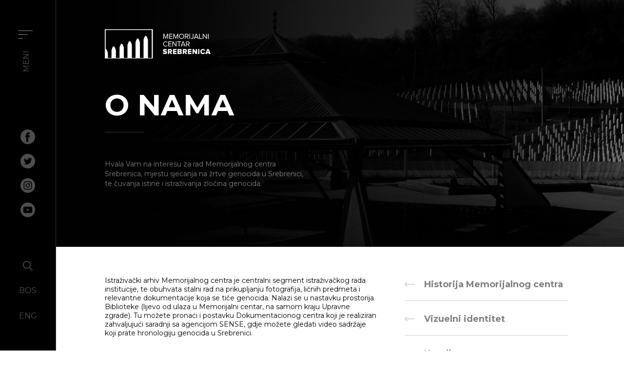

--- FILE ---
content_type: text/html; charset=UTF-8
request_url: https://srebrenicamemorial.org/bs/stranica/o-nama/3?tab=istrazivacki-arhiv
body_size: 22219
content:
<!doctype html>
<html lang="bs">
<head>
    <meta charset="utf-8">
    <meta http-equiv="x-ua-compatible" content="ie=edge">
            <title>O nama | Memorijalni centar Srebrenica</title>
        <link rel="preconnect" href="https://fonts.googleapis.com/" crossorigin>
        <link rel="preload" as="image" href="https://srebrenicamemorial.org/assets/img/white-logo.png">
    <link rel="preload" as="image" href="https://srebrenicamemorial.org/assets/img/about.jpg">
        <meta name="description" content="Hvala Vam na interesu za rad Memorijalnog centra Srebrenica, mjestu sjećanja na žrtve genocida u Srebrenici, te čuvanja istine i istraživanj..."/>
    <meta property="og:title" content="O nama"/>
    <meta property="og:description" content="Hvala Vam na interesu za rad Memorijalnog centra Srebrenica, mjestu sjećanja na žrtve genocida u Srebrenici, te čuvanja istine i istraživanj..."/>
    <meta property="og:type" content="article"/>
    <meta property="og:url" content="https://srebrenicamemorial.org/bs/stranica/o-nama/3"/>
    <meta property="og:image" content="https://srebrenicamemorial.org/assets/photos/page/original/1622014726-o-nama.png?v1675324599"/>
    <meta property="article:author" content="https://www.facebook.com/SrebrenicaMemorialCenter">
    <meta property="article:publisher" content="https://www.facebook.com/SrebrenicaMemorialCenter">
    <meta property="og:site_name" content="srebrenicamemorial.org" />
    <link rel="canonical" href="https://srebrenicamemorial.org/bs/stranica/o-nama/3"/>
    <meta name="csrf-token" content="iCxGBOFSxXtX77n6ahYQhwgzQsp5yG16wnQLIu9P">
    <meta name="viewport" content="width=device-width, initial-scale=1">
    <link rel="apple-touch-icon" sizes="57x57" href="https://srebrenicamemorial.org/assets/media/apple-icon-57x57.png?v=202101201638">
    <link rel="apple-touch-icon" sizes="60x60" href="https://srebrenicamemorial.org/assets/media/apple-icon-60x60.png?v=202101201638">
    <link rel="apple-touch-icon" sizes="72x72" href="https://srebrenicamemorial.org/assets/media/apple-icon-72x72.png?v=202101201638">
    <link rel="apple-touch-icon" sizes="76x76" href="https://srebrenicamemorial.org/assets/media/apple-icon-76x76.png?v=202101201638">
    <link rel="apple-touch-icon" sizes="114x114" href="https://srebrenicamemorial.org/assets/media/apple-icon-114x114.png?v=202101201638">
    <link rel="apple-touch-icon" sizes="120x120" href="https://srebrenicamemorial.org/assets/media/apple-icon-120x120.png?v=202101201638">
    <link rel="apple-touch-icon" sizes="144x144" href="https://srebrenicamemorial.org/assets/media/apple-icon-144x144.png?v=202101201638">
    <link rel="apple-touch-icon" sizes="152x152" href="https://srebrenicamemorial.org/assets/media/apple-icon-152x152.png?v=202101201638">
    <link rel="apple-touch-icon" sizes="180x180" href="https://srebrenicamemorial.org/assets/media/apple-icon-180x180.png?v=202101201638">
    <link rel="icon" type="image/png" sizes="192x192"  href="https://srebrenicamemorial.org/assets/media/android-icon-192x192.png?v=202101201638">
    <link rel="icon" type="image/png" sizes="32x32" href="https://srebrenicamemorial.org/assets/media/favicon-32x32.png?v=202101201638">
    <link rel="icon" type="image/png" sizes="96x96" href="https://srebrenicamemorial.org/assets/media/favicon-96x96.png?v=202101201638">
    <link rel="icon" type="image/png" sizes="16x16" href="https://srebrenicamemorial.org/assets/media/favicon-16x16.png?v=202101201638">
    <link rel="manifest" href="https://srebrenicamemorial.org/assets/media/manifest.json?v=202101201638">
    <meta name="msapplication-TileColor" content="#fff">
    <meta name="msapplication-TileImage" content="https://srebrenicamemorial.org/assets/media/ms-icon-144x144.png?v=202101201638">
    <meta name="theme-color" content="#000">
    <!-- Stylesheets & Fonts -->
    <link rel="preconnect" href="https://fonts.gstatic.com">
    <link href="https://fonts.googleapis.com/css2?family=Montserrat:wght@300;400;500;600;700;800;900&display=swap" rel="stylesheet">
        <link rel="stylesheet" href="https://cdn.jsdelivr.net/gh/fancyapps/fancybox@3.5.7/dist/jquery.fancybox.min.css" />
	<link rel="stylesheet" href="https://srebrenicamemorial.org/assets/css/app.min.css?v=202101201638">
    
    <!-- Global site tag (gtag.js) - Google Analytics -->
    <script async src="https://www.googletagmanager.com/gtag/js?id=G-2JV7T81XGX"></script>
    <script>
        window.dataLayer = window.dataLayer || [];
        function gtag(){dataLayer.push(arguments);}
        gtag('js', new Date());

        gtag('config', 'G-2JV7T81XGX');
    </script>

</head>
<body class="about-us">
    <svg width="0" height="0" class="hidden">
    <symbol xmlns="http://www.w3.org/2000/svg" viewBox="0 0 512 512" id="youtube">
        <path d="M224.113 303.96L307.387 256l-83.274-47.96zm0 0"></path>
        <path d="M256 0C114.637 0 0 114.637 0 256s114.637 256 256 256 256-114.637 256-256S397.363 0 256 0zm159.96 256.262s0 51.918-6.585 76.953c-3.691 13.703-14.496 24.508-28.2 28.195C356.142 368 256 368 256 368s-99.879 0-125.176-6.852c-13.703-3.687-24.508-14.496-28.199-28.199-6.59-24.77-6.59-76.949-6.59-76.949s0-51.914 6.59-76.95c3.688-13.702 14.758-24.773 28.2-28.46C155.858 144 256 144 256 144s100.14 0 125.176 6.852c13.703 3.687 24.508 14.496 28.199 28.199 6.852 25.035 6.586 77.21 6.586 77.21zm0 0"></path>
    </symbol>
    <symbol xmlns="http://www.w3.org/2000/svg" viewBox="0 0 512 512" id="instagram">
        <path d="M305 256c0 27.063-21.938 49-49 49s-49-21.938-49-49 21.938-49 49-49 49 21.938 49 49zm0 0"></path>
        <path d="M370.594 169.305a45.546 45.546 0 00-10.996-16.903 45.514 45.514 0 00-16.903-10.996c-5.18-2.011-12.96-4.406-27.293-5.058-15.504-.707-20.152-.86-59.402-.86-39.254 0-43.902.149-59.402.856-14.332.656-22.118 3.05-27.293 5.062a45.483 45.483 0 00-16.903 10.996 45.572 45.572 0 00-11 16.903c-2.011 5.18-4.406 12.965-5.058 27.297-.707 15.5-.86 20.148-.86 59.402 0 39.25.153 43.898.86 59.402.652 14.332 3.047 22.114 5.058 27.293a45.563 45.563 0 0010.996 16.903 45.514 45.514 0 0016.903 10.996c5.18 2.015 12.965 4.41 27.297 5.062 15.5.707 20.144.856 59.398.856 39.258 0 43.906-.149 59.402-.856 14.332-.652 22.118-3.047 27.297-5.062a48.68 48.68 0 0027.899-27.899c2.011-5.18 4.406-12.96 5.062-27.293.707-15.504.856-20.152.856-59.402 0-39.254-.149-43.902-.856-59.402-.652-14.332-3.047-22.118-5.062-27.297zM256 331.485c-41.691 0-75.488-33.794-75.488-75.485s33.797-75.484 75.488-75.484c41.688 0 75.484 33.793 75.484 75.484S297.688 331.484 256 331.484zm78.469-136.313c-9.742 0-17.64-7.899-17.64-17.64s7.898-17.641 17.64-17.641 17.64 7.898 17.64 17.64c-.004 9.742-7.898 17.64-17.64 17.64zm0 0"></path>
        <path d="M256 0C114.637 0 0 114.637 0 256s114.637 256 256 256 256-114.637 256-256S397.363 0 256 0zm146.113 316.605c-.71 15.649-3.199 26.333-6.832 35.684a75.164 75.164 0 01-42.992 42.992c-9.348 3.633-20.035 6.117-35.68 6.832-15.675.715-20.683.887-60.605.887-39.926 0-44.93-.172-60.61-.887-15.644-.715-26.331-3.199-35.68-6.832a72.018 72.018 0 01-26.038-16.957 72.044 72.044 0 01-16.953-26.035c-3.633-9.348-6.121-20.035-6.832-35.68-.723-15.68-.891-20.687-.891-60.609s.168-44.93.887-60.605c.71-15.649 3.195-26.332 6.828-35.684a72.013 72.013 0 0116.96-26.035 72.003 72.003 0 0126.036-16.957c9.352-3.633 20.035-6.117 35.684-6.832C211.07 109.172 216.078 109 256 109s44.93.172 60.605.89c15.649.712 26.332 3.196 35.684 6.825a72.061 72.061 0 0126.04 16.96 72.027 72.027 0 0116.952 26.036c3.637 9.352 6.121 20.035 6.836 35.684.715 15.675.883 20.683.883 60.605s-.168 44.93-.887 60.605zm0 0"></path>
    </symbol>
    <symbol xmlns="http://www.w3.org/2000/svg" viewBox="0 0 512 512" id="twitter">
        <path d="M256 0C114.637 0 0 114.637 0 256s114.637 256 256 256 256-114.637 256-256S397.363 0 256 0zm116.887 199.602c.113 2.52.168 5.05.168 7.593 0 77.645-59.102 167.18-167.184 167.184h.004-.004c-33.184 0-64.062-9.727-90.066-26.395 4.597.543 9.277.813 14.015.813 27.532 0 52.868-9.39 72.98-25.152-25.722-.477-47.41-17.465-54.894-40.813a58.481 58.481 0 0011.043 1.063 58.8 58.8 0 0015.496-2.07c-26.886-5.384-47.14-29.145-47.14-57.598 0-.266 0-.504.007-.75a58.354 58.354 0 0026.614 7.347c-15.778-10.527-26.149-28.523-26.149-48.91a58.597 58.597 0 017.957-29.535c28.977 35.555 72.282 58.937 121.118 61.394a58.708 58.708 0 01-1.528-13.398c0-32.437 26.317-58.754 58.766-58.754 16.902 0 32.168 7.145 42.89 18.567a117.855 117.855 0 0037.313-14.262c-4.395 13.715-13.707 25.222-25.84 32.5 11.887-1.422 23.215-4.574 33.742-9.254a119.412 119.412 0 01-29.308 30.43zm0 0"></path>
    </symbol>
    <symbol xmlns="http://www.w3.org/2000/svg" viewBox="0 0 30 30" id="facebook"> 
        <path d="M15 0a15 15 0 1015 15A15 15 0 0015 0zm4.14 9.17H17a.83.83 0 00-.86.94v2h3l-.35 3.45H16.1v9.84H12v-9.81h-1.89v-3.45H12V9.92a3.79 3.79 0 014.09-4.09h3v3.34z"></path>
      </symbol>
    <symbol xmlns="http://www.w3.org/2000/svg" viewBox="0 0 511.999 511.999" id="search1">
        <path d="M508.874 478.708L360.142 329.976c28.21-34.827 45.191-79.103 45.191-127.309C405.333 90.917 314.416 0 202.666 0S0 90.917 0 202.667s90.917 202.667 202.667 202.667c48.206 0 92.482-16.982 127.309-45.191l148.732 148.732c4.167 4.165 10.919 4.165 15.086 0l15.081-15.082c4.165-4.166 4.165-10.92-.001-15.085zM202.667 362.667c-88.229 0-160-71.771-160-160s71.771-160 160-160 160 71.771 160 160-71.771 160-160 160z"></path>
    </symbol>
    <symbol xmlns="http://www.w3.org/2000/svg" viewBox="0 0 256 256" id="right-chevron">
        <path d="M79.093 0L48.907 30.187 146.72 128l-97.813 97.813L79.093 256l128-128z"></path>
    </symbol>
    <symbol xmlns="http://www.w3.org/2000/svg" viewBox="0 0 512 512" id="up-arrow">
        <path d="M374.176 110.386l-104-104.504-.019-.018c-7.818-7.832-20.522-7.807-28.314.002l-.019.018-104 104.504c-7.791 7.829-7.762 20.493.068 28.285 7.829 7.792 20.492 7.762 28.284-.067L236 68.442V492c0 11.046 8.954 20 20 20s20-8.954 20-20V68.442l69.824 70.162c7.792 7.829 20.455 7.859 28.284.067 7.831-7.793 7.858-20.457.068-28.285z"></path>
    </symbol>
    <symbol xmlns="http://www.w3.org/2000/svg" viewBox="0 0 20.875 40" id="scroll-2">
        <g>
            <path d="M11.999 35.469l-1.562 2.086-1.562-2.086H12m2.187-1.719h-7.5a.627.627 0 00-.625.625.654.654 0 00.125.375l3.75 5a.629.629 0 00.5.25.6.6 0 00.375-.125.945.945 0 00.125-.125l3.75-5a.625.625 0 00-.125-.875.654.654 0 00-.375-.125zM10.437 0A10.436 10.436 0 000 10.438v7.992a10.436 10.436 0 0010.438 10.438A10.436 10.436 0 0020.875 18.43v-7.992A10.446 10.446 0 0010.437 0zM4.531 4.531a8.344 8.344 0 0114.242 5.9v2.242H2.086V10.43a8.318 8.318 0 012.445-5.899zm11.8 19.8a8.344 8.344 0 01-14.242-5.9v-3.767h16.7v3.766a8.325 8.325 0 01-2.453 5.898z"></path>
            <path d="M10.438 10.348a1.047 1.047 0 01-1.047-1.047V5.695a1.047 1.047 0 012.094 0v3.617a1.045 1.045 0 01-1.047 1.036z"></path>
        </g>
    </symbol>
    <symbol xmlns="http://www.w3.org/2000/svg" viewBox="0 0 512 512" id="right-arrow">
        <path d="M506.134 241.843l-.018-.019-104.504-104c-7.829-7.791-20.492-7.762-28.285.068-7.792 7.829-7.762 20.492.067 28.284L443.558 236H20c-11.046 0-20 8.954-20 20s8.954 20 20 20h423.557l-70.162 69.824c-7.829 7.792-7.859 20.455-.067 28.284 7.793 7.831 20.457 7.858 28.285.068l104.504-104 .018-.019c7.833-7.818 7.808-20.522-.001-28.314z"></path>
    </symbol>
    <symbol xmlns="http://www.w3.org/2000/svg" viewBox="0 0 27.677 20" id="quote">
        <path d="M11.242 0H.708A.708.708 0 000 .708v10.534a.708.708 0 00.708.708h4.584v7.342A.708.708 0 006 20h2.646a.7.7 0 00.671-.484l2.547-7.565h.075V.708A.7.7 0 0011.242 0zm15.727 0H16.435a.708.708 0 00-.708.708v10.534a.708.708 0 00.708.708h4.584v7.342a.708.708 0 00.708.708h2.646a.7.7 0 00.671-.484l2.559-7.553h.075V.721A.71.71 0 0026.969 0z"></path>
    </symbol>
    <symbol xmlns="http://www.w3.org/2000/svg" viewBox="0 0 512 512" id="down-arrow">
        <path d="M374.108 373.328c-7.829-7.792-20.492-7.762-28.284.067L276 443.557V20c0-11.046-8.954-20-20-20s-20 8.954-20 20v423.558l-69.824-70.164c-7.792-7.829-20.455-7.859-28.284-.067-7.83 7.793-7.859 20.456-.068 28.285l104 104.504.019.018c7.792 7.809 20.496 7.834 28.314.001l.019-.018 104-104.504c7.79-7.828 7.763-20.492-.068-28.285z"></path>
    </symbol>
    <symbol xmlns="http://www.w3.org/2000/svg" viewBox="0 0 512 512" id="left-arrow">
        <path d="M492 236H68.442l70.164-69.824c7.829-7.792 7.859-20.455.067-28.284-7.792-7.83-20.456-7.859-28.285-.068l-104.504 104-.018.019c-7.809 7.792-7.834 20.496-.002 28.314l.018.019 104.504 104c7.828 7.79 20.492 7.763 28.285-.068 7.792-7.829 7.762-20.492-.067-28.284L68.442 276H492c11.046 0 20-8.954 20-20s-8.954-20-20-20z"></path>
    </symbol>
    <symbol xmlns="http://www.w3.org/2000/svg" viewBox="0 0 51.754 44.641" id="document">
        <g>
            <path d="M48.146 32.558l-17.32 10a4.171 4.171 0 01-5.692-1.524l-12.5-21.651a4.171 4.171 0 011.525-5.692l17.32-10a4.171 4.171 0 015.693 1.525l12.5 21.65a4.171 4.171 0 01-1.526 5.692zM14.992 15.134a2.5 2.5 0 00-.915 3.415l12.5 21.65a2.5 2.5 0 003.415.915l17.32-10a2.5 2.5 0 00.915-3.415l-12.5-21.65a2.5 2.5 0 00-3.415-.915z"></path>
            <path d="M22.552 41.561l-1.443.833a4.171 4.171 0 01-5.692-1.525L2.084 17.776a4.171 4.171 0 011.525-5.693l17.32-10a4.171 4.171 0 015.692 1.526.833.833 0 01-1.443.833 2.5 2.5 0 00-3.415-.915l-17.32 10a2.5 2.5 0 00-.916 3.415L16.86 40.036a2.5 2.5 0 003.415.915l1.443-.833a.833.833 0 11.834 1.443zm16.874-17.44L27.88 30.788a.833.833 0 11-.834-1.443l11.548-6.667a.833.833 0 11.833 1.443zm3.334 5.773l-11.548 6.667a.833.833 0 11-.834-1.443l11.548-6.667a.833.833 0 11.833 1.443z"></path>
            <path d="M36.093 18.348l-11.548 6.667a.833.833 0 11-.833-1.444l11.547-6.667a.833.833 0 11.834 1.444zm-3.333-5.774L21.211 19.24a.833.833 0 11-.834-1.444l11.548-6.667a.833.833 0 11.833 1.444z"></path>
        </g>
    </symbol>
    <symbol xmlns="http://www.w3.org/2000/svg" viewBox="0 0 512.001 512.001" id="close">
        <path d="M284.286 256.002L506.143 34.144c7.811-7.811 7.811-20.475 0-28.285-7.811-7.81-20.475-7.811-28.285 0L256 227.717 34.143 5.859c-7.811-7.811-20.475-7.811-28.285 0-7.81 7.811-7.811 20.475 0 28.285l221.857 221.857L5.858 477.859c-7.811 7.811-7.811 20.475 0 28.285a19.938 19.938 0 0014.143 5.857 19.94 19.94 0 0014.143-5.857L256 284.287l221.857 221.857c3.905 3.905 9.024 5.857 14.143 5.857s10.237-1.952 14.143-5.857c7.811-7.811 7.811-20.475 0-28.285L284.286 256.002z"></path>
    </symbol> 
    <symbol xmlns="http://www.w3.org/2000/svg" viewBox="0 0 29 29" id="viber">
        <g>
            <path d="M14.5 0A14.5 14.5 0 1029 14.5 14.5 14.5 0 0014.5 0zm9.142 16.046c-.555 4.69-3.971 5.143-4.571 5.341a16.433 16.433 0 01-5.551.419c-1.79 2.135-2.05 2.5-2.622 2.317-.5-.159-.476-.946-.476-.946l.006-1.943h-.006c-4.367-1.274-4.31-5.959-4.259-8.462s.521-4.526 1.852-5.9c2.962-2.815 11.334-2.464 13.815-.108 1.534 1.387 2.384 4.445 1.812 9.282z"></path>
            <path d="M20.855 7.748c-1.869-1.756-9.2-2.3-11.81.136-1.127 1.15-1.512 2.866-1.552 4.95s-.261 6.083 3.444 7.142c0 0-.017 2.968-.017 3.223-.006.4.21.413.4.215.589-.612 2.481-2.974 2.481-2.974a15.023 15.023 0 004.775-.425c.51-.17 3.28-.419 3.75-4.333.002-.185.818-5.912-1.471-7.934zm-1.541 9.527c-.391.719-1.127 1.512-1.886 1.257l-.006-.011a13.818 13.818 0 01-3.721-2.124 13.152 13.152 0 01-3.608-5.443c-.243-.782.516-1.541 1.212-1.948h.006a.644.644 0 01.867.147 10.541 10.541 0 011.2 1.728.806.806 0 01-.136 1l-.436.362a.677.677 0 00-.193.527 4.656 4.656 0 003.07 3.172.634.634 0 00.51-.2l.351-.453a.745.745 0 01.968-.142 9.288 9.288 0 011.665 1.24.674.674 0 01.138.888zm-4.055-7.182a.244.244 0 01.034-.487 3.252 3.252 0 013.195 3.483.235.235 0 11-.47-.011 2.773 2.773 0 00-2.754-2.985zm2.016 2.56a.235.235 0 11-.47.023c-.04-.827-.413-1.229-1.184-1.274a.244.244 0 01.028-.487 1.608 1.608 0 011.627 1.741zm1.982.929c-.023-3.064-2-4.741-4.4-4.758a.244.244 0 010-.487c2.685.017 4.837 1.937 4.865 5.239a.235.235 0 11-.464.006z"></path>
        </g> 
    </symbol>
    <symbol xmlns="http://www.w3.org/2000/svg" viewBox="0 0 512 512" id="linkedin">
        <path d="M256 0C114.637 0 0 114.637 0 256s114.637 256 256 256 256-114.637 256-256S397.363 0 256 0zm-74.39 387h-62.348V199.426h62.347zm-31.173-213.188h-.406c-20.922 0-34.453-14.402-34.453-32.402 0-18.406 13.945-32.41 35.274-32.41 21.328 0 34.453 14.004 34.859 32.41 0 18-13.531 32.403-35.274 32.403zM406.423 387h-62.34V286.652c0-25.218-9.027-42.418-31.586-42.418-17.223 0-27.48 11.602-31.988 22.801-1.649 4.008-2.051 9.61-2.051 15.215V387h-62.344s.817-169.977 0-187.574h62.344v26.558c8.285-12.78 23.11-30.96 56.188-30.96 41.02 0 71.777 26.808 71.777 84.421zm0 0"></path>
    </symbol>
    <symbol xmlns="http://www.w3.org/2000/svg" viewBox="0 0 29 29" id="link">
        <path d="M14.5 0A14.5 14.5 0 1029 14.5 14.5 14.5 0 0014.5 0zm1.91 18.3l-3.64 3.64A4 4 0 017 16.24l3.64-3.65a5.56 5.56 0 00.36 2.58l-2.52 2.51a2 2 0 002.87 2.87L15 16.9a2.06 2.06 0 000-2.9 1 1 0 00-.26-.21c0-.34-.15-.8.26-1.22l.62-.62a3 3 0 01.8.62 4 4 0 01-.01 5.73zm5.53-5.53l-3.39 3.39a5.56 5.56 0 00-.26-2.61l2.23-2.22a2 2 0 00-2.87-2.87c-.05.08-3.23 3.28-3.36 3.39a2.06 2.06 0 000 2.87 1 1 0 00.26.21c0 .34.15.8-.26 1.21l-.62.62a3 3 0 01-.8-.62 4.09 4.09 0 010-5.71l3.39-3.39A4 4 0 1122 12.76z"></path>
    </symbol>
    <symbol xmlns="http://www.w3.org/2000/svg" viewBox="0 0 512 512" id="pin">
        <path d="M256 0C161.896 0 85.333 76.563 85.333 170.667c0 28.25 7.063 56.26 20.49 81.104L246.667 506.5c1.875 3.396 5.448 5.5 9.333 5.5s7.458-2.104 9.333-5.5l140.896-254.813c13.375-24.76 20.438-52.771 20.438-81.021C426.667 76.563 350.104 0 256 0zm0 256c-47.052 0-85.333-38.281-85.333-85.333S208.948 85.334 256 85.334s85.333 38.281 85.333 85.333S303.052 256 256 256z"></path>
    </symbol>
    <symbol xmlns="http://www.w3.org/2000/svg" viewBox="0 0 384 384" id="call">
        <path d="M353.188 252.052c-23.51 0-46.594-3.677-68.469-10.906-10.719-3.656-23.896-.302-30.438 6.417l-43.177 32.594c-50.073-26.729-80.917-57.563-107.281-107.26l31.635-42.052c8.219-8.208 11.167-20.198 7.635-31.448-7.26-21.99-10.948-45.063-10.948-68.583C132.146 13.823 118.323 0 101.333 0h-70.52C13.823 0 0 13.823 0 30.813 0 225.563 158.438 384 353.188 384c16.99 0 30.813-13.823 30.813-30.813v-70.323c-.001-16.989-13.824-30.812-30.813-30.812z"></path>
    </symbol>
    <symbol xmlns="http://www.w3.org/2000/svg" viewBox="0 0 550.795 550.795" id="mail">
        <path d="M501.613 491.782c12.381 0 23.109-4.088 32.229-12.16L377.793 323.567a2878.213 2878.213 0 00-10.801 7.767c-11.678 8.604-21.156 15.318-28.434 20.129-7.277 4.822-16.959 9.737-29.045 14.755-12.094 5.024-23.361 7.528-33.813 7.528h-.612c-10.453 0-21.72-2.503-33.813-7.528-12.093-5.018-21.775-9.933-29.045-14.755-7.277-4.811-16.75-11.524-28.434-20.129a1351.934 1351.934 0 00-10.771-7.809L16.946 479.622c9.119 8.072 19.854 12.16 32.234 12.16h452.433zM31.047 225.299C19.37 217.514 9.015 208.598 0 198.555V435.98l137.541-137.541c-27.516-19.21-62.969-43.562-106.494-73.14zm489.012 0c-41.865 28.336-77.447 52.73-106.75 73.195l137.486 137.492V198.555c-8.815 9.841-19.059 18.751-30.736 26.744z"></path>
        <path d="M501.613 59.013H49.181c-15.784 0-27.919 5.33-36.42 15.979C4.253 85.646.006 98.97.006 114.949c0 12.907 5.636 26.892 16.903 41.959 11.267 15.061 23.256 26.891 35.961 35.496 6.965 4.921 27.969 19.523 63.012 43.801a20367.497 20367.497 0 0149.505 34.395 8855.122 8855.122 0 0131.022 21.701c.985.691 2.534 1.799 4.59 3.269 2.215 1.591 5.018 3.61 8.476 6.107 6.659 4.816 12.191 8.709 16.597 11.683 4.4 2.975 9.731 6.298 15.985 9.988 6.249 3.685 12.143 6.456 17.675 8.299 5.533 1.842 10.655 2.766 15.367 2.766h.612c4.711 0 9.834-.924 15.368-2.766 5.531-1.843 11.42-4.608 17.674-8.299 6.248-3.69 11.572-7.02 15.986-9.988 4.406-2.974 9.938-6.866 16.598-11.683 3.451-2.497 6.254-4.517 8.469-6.102a643.575 643.575 0 014.596-3.274c6.684-4.651 17.1-11.892 31.104-21.616 25.482-17.705 63.01-43.764 112.742-78.281 14.957-10.447 27.453-23.054 37.496-37.803 10.025-14.749 15.051-30.22 15.051-46.408 0-13.525-4.873-25.098-14.598-34.737-9.736-9.627-21.265-14.443-34.584-14.443z"></path>
    </symbol>
    <symbol xmlns="http://www.w3.org/2000/svg" viewBox="0 0 40 37.541" id="handshake">
        <path d="M18.812 37.541a3.581 3.581 0 01-3.478-2.626l-.145-.546-.546.153a3.374 3.374 0 01-.9.12 3.583 3.583 0 01-3.558-3.317l-.032-.538-.538.008h-.056a3.5 3.5 0 01-2.554-1.165 3.457 3.457 0 01-.932-2.634l.048-.538-.538-.064a3.577 3.577 0 01-2-6.1l.434-.41-.434-.41A11.23 11.23 0 0111.218 0a11.345 11.345 0 018.377 3.687l.418.458.418-.458A11.345 11.345 0 0128.804 0a11.228 11.228 0 017.914 19.164l-1.373 1.381.008.249a3.581 3.581 0 01-3.43 3.646l-.546.008-.008.546a3.586 3.586 0 01-3.422 3.422l-.546.008-.008.546a3.6 3.6 0 01-3.381 3.422l-.53.016-.016.53c-.048 1.494-.755 2.185-1.815 3.221-.112.112-.233.225-.353.345a3.468 3.468 0 01-2.482 1.036zm-1.486-2.1a2.028 2.028 0 001.446.594 2.055 2.055 0 001.454-.6L21.35 34.3a2.048 2.048 0 00-1.446-3.5 2.055 2.055 0 00-1.454.6l-1.124 1.124a2.013 2.013 0 00-.6 1.454 2.046 2.046 0 00.6 1.458zm-5.036-2.916a2.028 2.028 0 001.446.594 2.055 2.055 0 001.454-.6l1.128-1.131a2.056 2.056 0 00-1.446-3.51 2.16 2.16 0 00-1.614.747l-.964.98a2.013 2.013 0 00-.6 1.454 2.065 2.065 0 00.596 1.462zm10.538-1.9a2.058 2.058 0 002.458-3.253L19.818 21.9l1.068-1.068 5.47 5.47a2.056 2.056 0 002.906-2.902l-5.47-5.47 1.068-1.068 5.47 5.47a2.055 2.055 0 002.908 0 2.06 2.06 0 000-2.9l-8.265-8.273-.377.241a5.422 5.422 0 01-6.707-.755l-2.217-2.217L18.908 5.2l-.353-.4a9.849 9.849 0 00-7.349-3.285 9.7 9.7 0 00-9.688 9.946 9.874 9.874 0 003.269 7.076l.305.265.353-.2a3.393 3.393 0 011.711-.458 3.683 3.683 0 012.675 1.181 3.454 3.454 0 01.916 2.626l-.04.546.538.056a3.567 3.567 0 013.073 3.277l.024.546.546-.008h.064a3.589 3.589 0 013.366 2.627l.137.554.554-.145a3.479 3.479 0 01.908-.12 3.533 3.533 0 012.482 1l.394.386zM7.576 27.22A2.057 2.057 0 009.6 29.276h.048a2.1 2.1 0 001.574-.747l.98-.98a2.054 2.054 0 00-1.454-3.5 2.069 2.069 0 00-1.454.6L8.17 25.773a2.034 2.034 0 00-.594 1.447zm-.4-7.55a2.069 2.069 0 00-1.454.6L4.588 21.4l-.008.008a2.034 2.034 0 00-.426 2.233 2.048 2.048 0 003.333.667l.016-.016 1.124-1.124a2.06 2.06 0 00-1.446-3.51h-.008zm27.132-1.317c.04.04.08.088.12.129l.394.434.827-.827.008-.008c2.9-3.148 3.654-7.012 2.072-10.61a10.009 10.009 0 00-8.972-6.016 10.106 10.106 0 00-6.859 2.875l-.008.008-4.088 4.088 1.149 1.149a3.9 3.9 0 005.51 0l.538-.538z" opacity=".2"></path>
    </symbol>
    <symbol xmlns="http://www.w3.org/2000/svg" viewBox="0 0 40 40" id="calendar">
        <g opacity=".2">
            <circle cx=".813" cy=".813" r=".813" transform="translate(29.758 15.445)"></circle>
            <path d="M5.688 40A5.7 5.7 0 010 34.313V8.945a5.693 5.693 0 015.688-5.687h2.843V.813a.813.813 0 011.625 0V3.25H19.1V.813a.816.816 0 011.633 0V3.25h9.023V.813a.812.812 0 111.625 0V3.25h2.93A5.693 5.693 0 0140 8.938V18.2a.813.813 0 01-1.625 0V8.945a4.064 4.064 0 00-4.062-4.062h-2.93V7.32a.812.812 0 11-1.625 0V4.875h-9.024v2.438a.813.813 0 11-1.625 0V4.875h-8.945v2.438a.813.813 0 11-1.625 0V4.875H5.688a4.064 4.064 0 00-4.063 4.063V34.3a4.064 4.064 0 004.062 4.063h12.438a.813.813 0 010 1.625H5.688z"></path>
            <path d="M30.976 40a9.023 9.023 0 119.023-9.023A9.032 9.032 0 0130.976 40zm0-16.422a7.4 7.4 0 107.4 7.4 7.409 7.409 0 00-7.4-7.4z"></path>
            <path d="M30.977 31.789a.817.817 0 01-.812-.812v-3.336a.813.813 0 011.625 0v2.523h1.547a.813.813 0 010 1.625z"></path>
            <circle cx=".813" cy=".813" r=".813" transform="translate(22.68 15.445)"></circle>
            <circle cx=".813" cy=".813" r=".813" transform="translate(15.609 22.523)"></circle>
            <circle cx=".813" cy=".813" r=".813" transform="translate(8.539 15.445)"></circle>
            <circle cx=".813" cy=".813" r=".813" transform="translate(8.539 22.523)"></circle>
            <circle cx=".813" cy=".813" r=".813" transform="translate(8.539 29.594)"></circle>
            <circle cx=".813" cy=".813" r=".813" transform="translate(15.609 29.594)"></circle>
            <circle cx=".813" cy=".813" r=".813" transform="translate(15.609 15.445)"></circle>
        </g>
    </symbol>
    <symbol xmlns="http://www.w3.org/2000/svg" viewBox="0 0 512 512" id="not-found">
        <g fill-rule="evenodd">
          <path d="M248.953 61.273c-5.367-1.238-10.723 2.102-11.965 7.47-1.242 5.366 2.106 10.726 7.473 11.968 24.812 5.734 47.492 18.332 65.582 36.422 53.184 53.183 53.184 139.726 0 192.91-53.184 53.187-139.727 53.187-192.91 0-53.188-53.184-53.188-139.727 0-192.91 15.27-15.27 33.34-26.406 53.71-33.11 5.231-1.718 8.079-7.355 6.36-12.59-1.723-5.234-7.363-8.081-12.594-6.359-23.367 7.684-44.086 20.453-61.582 37.953-60.965 60.965-60.965 160.16 0 221.125 30.48 30.48 70.52 45.723 110.563 45.723 40.039-.004 80.078-15.242 110.562-45.723 60.961-60.965 60.961-160.16 0-221.125-20.738-20.734-46.738-35.175-75.199-41.754zm0 0"></path>
          <path d="M498.414 432.707L393.883 328.176c53.601-84.055 41.863-194.485-29.266-265.617C324.277 22.219 270.641 0 213.59 0 156.535 0 102.898 22.219 62.559 62.559 22.215 102.899 0 156.535 0 213.589c0 57.052 22.215 110.688 62.559 151.028 40.34 40.34 93.972 62.555 151.023 62.555 40.945 0 80.387-11.485 114.594-33.29l104.531 104.532c8.746 8.75 20.414 13.566 32.856 13.566 12.437 0 24.105-4.816 32.855-13.566 18.11-18.117 18.11-47.59-.004-65.707zm-14.105 51.602c-4.98 4.976-11.637 7.718-18.746 7.718-7.114 0-13.77-2.742-18.75-7.718L336.507 374.004a9.946 9.946 0 00-7.055-2.922c-1.976 0-3.96.582-5.683 1.777-32.41 22.48-70.516 34.364-110.188 34.364-51.723 0-100.348-20.141-136.918-56.711-75.5-75.5-75.5-198.348 0-273.848 36.574-36.574 85.2-56.715 136.926-56.715 51.722 0 100.347 20.14 136.922 56.715 66.281 66.285 75.683 170.207 22.347 247.106a9.97 9.97 0 001.145 12.738l110.305 110.305c10.336 10.335 10.336 27.156 0 37.496zm0 0"></path>
          <path d="M273.805 153.371c-3.895-3.894-10.207-3.894-14.106 0l-46.11 46.11-46.112-46.11c-3.895-3.894-10.211-3.894-14.106 0-3.894 3.895-3.894 10.211 0 14.106l46.11 46.113-46.11 46.11c-3.894 3.894-3.894 10.21 0 14.105a9.931 9.931 0 007.05 2.922 9.94 9.94 0 007.056-2.922l46.109-46.11 46.11 46.11a9.947 9.947 0 007.054 2.922 9.94 9.94 0 007.055-2.922c3.894-3.895 3.894-10.211 0-14.106l-46.114-46.11 46.114-46.112c3.894-3.895 3.894-10.211 0-14.106zm-66.828-76.043c5.492 0 9.972-4.48 9.972-9.976 0-5.493-4.48-9.973-9.972-9.973-5.497 0-9.977 4.48-9.977 9.973 0 5.496 4.48 9.976 9.977 9.976zm0 0"></path>
        </g>
      </symbol>
</svg>
    <!-- start: nav content -->
    <!-- desktop -->
    <nav class="navbar navbar-expand-lg navbar-dark fixed-left d-none d-lg-flex">
        <div class="drop-meni">
            <div class="hamburger hamburger--spin-r">
                <div class="hamburger-box">
                    <div class="hamburger-inner"></div>
                </div>
                <span class="closed">Meni</span>
                <span class="open d-none">Izađi</span>
            </div>
        </div>
        <div class="social-icons"> 
            <a target="_blank" rel="noopener noreferrer" href="https://www.facebook.com/SrebrenicaMemorialCenter">
    <svg class="icon">
        <use xlink:href="#facebook"></use>
    </svg>
</a>
<a target="_blank" rel="noopener noreferrer" href="https://twitter.com/SrebrenicaMC">
    <svg class="icon">
        <use xlink:href="#twitter"></use>
    </svg>
</a>
<a target="_blank" rel="noopener noreferrer" href="https://www.instagram.com/srebrenicamc/">
    <svg class="icon">
        <use xlink:href="#instagram"></use>
    </svg>
</a>
<a target="_blank" rel="noopener noreferrer" href="https://www.youtube.com/channel/UCN1D8DeSaj1YCuV49QFDRfw">
    <svg class="icon">
        <use xlink:href="#youtube"></use>
    </svg>
</a>
<!--<a target="_blank" rel="noopener noreferrer" href="https://www.linkedin.com/company/srebrenicamc/">
    <svg class="icon">
        <use xlink:href="#linkedin"></use>
    </svg>
</a>-->
        </div>
        <div id="myNav" class="overlay">
            <a class="overlay-logo" href="https://srebrenicamemorial.org/bs">
                <img class="img-fluid" width="162" height="200" src="https://srebrenicamemorial.org/assets/img/white-y-logo-bs.svg" alt="logo">
            </a>
            <div class="nav nav-wrap left flex-column nav-pills" id="v-pills-tab" role="tablist" aria-orientation="vertical">
                                <a class="nav-link"  data-toggle="pill" data-href="/bs/stranica/o-nama/3?tab=historija-memorijalnog-centra" href="#main-menu-o-nama" role="tab" aria-controls="main-menu-o-nama" aria-selected="false" >
                    O nama 
                     
                        <svg class="icon">
                            <use xlink:href="#right-chevron"></use>
                        </svg>
                                    </a>
                                <a class="nav-link"  data-toggle="pill" data-href="/bs/aktuelnosti" href="#main-menu-aktuelnosti" role="tab" aria-controls="main-menu-aktuelnosti" aria-selected="false" >
                    Aktuelnosti 
                     
                        <svg class="icon">
                            <use xlink:href="#right-chevron"></use>
                        </svg>
                                    </a>
                                <a class="nav-link"  data-toggle="pill" data-href="/bs/izlozbe" href="#main-menu-izlozbe" role="tab" aria-controls="main-menu-izlozbe" aria-selected="false" >
                    Izložbe 
                     
                        <svg class="icon">
                            <use xlink:href="#right-chevron"></use>
                        </svg>
                                    </a>
                                <a class="nav-link"  data-toggle="pill" data-href="/bs/istrazivanja" href="#main-menu-istrazivanja" role="tab" aria-controls="main-menu-istrazivanja" aria-selected="false" >
                    Istraživanja 
                     
                        <svg class="icon">
                            <use xlink:href="#right-chevron"></use>
                        </svg>
                                    </a>
                                <a class="nav-link"  data-toggle="pill" data-href="/bs/genocid" href="#main-menu-genocid" role="tab" aria-controls="main-menu-genocid" aria-selected="false" >
                    Genocid 
                     
                        <svg class="icon">
                            <use xlink:href="#right-chevron"></use>
                        </svg>
                                    </a>
                                <a class="nav-link"  href="https://zivotiizapoljasmrti.srebrenicamemorial.org/"  >
                    Životi iza polja smrti 
                                    </a>
                                <a class="nav-link"  href="https://mezarjegenocida.srebrenicamemorial.org/"  >
                    Mezarje Genocida 
                                    </a>
                                <a class="nav-link"  href="/bs/stranica/o-nama/3?tab=biblioteka"  >
                    Biblioteka 
                                    </a>
                                <a class="nav-link"  href="/bs/nestali"  >
                    Nestali 
                                    </a>
                                <a class="nav-link"  data-toggle="pill" data-href="/bs/stranica/posjete/6?tab=najava-posjete" href="#main-menu-posjete" role="tab" aria-controls="main-menu-posjete" aria-selected="false" >
                    Posjete 
                     
                        <svg class="icon">
                            <use xlink:href="#right-chevron"></use>
                        </svg>
                                    </a>
                                <a class="nav-link"  href="/bs/kontakt"  >
                    Kontakt 
                                    </a>
                                <a class="nav-link"  href="/bs/pomozi-nas-rad"  >
                    Pomozi naš rad 
                                    </a>
                            </div>
            <div class="tab-content nav-wrap right" id="v-pills-tabContent">
                                                        <div class="tab-pane" id="main-menu-o-nama" role="tabpanel" aria-labelledby="main-menu-o-nama">
                        <ul>
                                                            <li>
                                    <a class="nav-link" href="/bs/stranica/o-nama/3?tab=historija-memorijalnog-centra">Historija Memorijalnog centra</a>
                                </li>
                                                            <li>
                                    <a class="nav-link" href="/bs/stranica/o-nama/3?tab=vizuelni-identitet">Vizuelni identitet</a>
                                </li>
                                                            <li>
                                    <a class="nav-link" href="/bs/kazali-su-o-nama">Kazali su o nama</a>
                                </li>
                                                            <li>
                                    <a class="nav-link" href="/bs/stranica/o-nama/3?tab=istrazivacki-arhiv">Istraživački arhiv</a>
                                </li>
                                                            <li>
                                    <a class="nav-link" href="/bs/stranica/o-nama/3?tab=biblioteka">Biblioteka</a>
                                </li>
                                                            <li>
                                    <a class="nav-link" href="/bs/stranica/o-nama/3?tab=pokrovitelji">Pokrovitelji</a>
                                </li>
                                                            <li>
                                    <a class="nav-link" href="/bs/preuzimanja/interni-akti-memorijalnog-centra">Interni akti Memorijalnog centra</a>
                                </li>
                                                            <li>
                                    <a class="nav-link" href="/bs/preuzimanja/javne-nabavke-i-oglasi">Javne nabavke i oglasi</a>
                                </li>
                                                    </ul>
                    </div>
                                                                            <div class="tab-pane" id="main-menu-aktuelnosti" role="tabpanel" aria-labelledby="main-menu-aktuelnosti">
                        <ul>
                                                            <li>
                                    <a class="nav-link" href="/bs/aktuelnosti?category_id=3">Saradnje i partnerstva</a>
                                </li>
                                                            <li>
                                    <a class="nav-link" href="/bs/aktuelnosti?category_id=4">Posjete</a>
                                </li>
                                                            <li>
                                    <a class="nav-link" href="/bs/aktuelnosti?category_id=10">Obilježavanja</a>
                                </li>
                                                            <li>
                                    <a class="nav-link" href="/bs/aktuelnosti?category_id=11">Saopćenja</a>
                                </li>
                                                            <li>
                                    <a class="nav-link" href="/bs/aktuelnosti?category_id=12">Mišljenja</a>
                                </li>
                                                    </ul>
                    </div>
                                                                            <div class="tab-pane" id="main-menu-izlozbe" role="tabpanel" aria-labelledby="main-menu-izlozbe">
                        <ul>
                                                            <li>
                                    <a class="nav-link" href="/bs/izlozbe/spomen-soba-licne-price/1">Spomen soba – Lične priče</a>
                                </li>
                                                            <li>
                                    <a class="nav-link" href="/bs/izlozbe/neuspjeh-medunarodne-zajednice/2">Neuspjeh međunarodne zajednice</a>
                                </li>
                                                            <li>
                                    <a class="nav-link" href="/bs/izlozbe/memento/3">Memento</a>
                                </li>
                                                            <li>
                                    <a class="nav-link" href="/bs/izlozbe/tarik-samarah-11071995/4">Tarik Samarah: 11/07/1995</a>
                                </li>
                                                            <li>
                                    <a class="nav-link" href="/bs/izlozbe/fondacija-vii-izlozba-fotografija/5">Fondacija VII: Izložba fotografija</a>
                                </li>
                                                            <li>
                                    <a class="nav-link" href="/bs/izlozbe/virtuelna-izlozba-citanje-za-srebrenicu/6">Virtuelna izložba „Čitanje za Srebrenicu“</a>
                                </li>
                                                            <li>
                                    <a class="nav-link" href="/bs/izlozbe/privremene-postavke-i-izlozbe/7">Privremene postavke i izložbe</a>
                                </li>
                                                    </ul>
                    </div>
                                                                            <div class="tab-pane" id="main-menu-istrazivanja" role="tabpanel" aria-labelledby="main-menu-istrazivanja">
                        <ul>
                                                            <li>
                                    <a class="nav-link" href="/bs/istrazivanja/transkripti-genocida/1">Transkripti genocida</a>
                                </li>
                                                            <li>
                                    <a class="nav-link" href="/bs/istrazivanja/arhiv-fotografija/2">Arhiv fotografija</a>
                                </li>
                                                            <li>
                                    <a class="nav-link" href="/bs/istrazivanja/arhiv-licnih-predmeta/3">Arhiv ličnih predmeta</a>
                                </li>
                                                            <li>
                                    <a class="nav-link" href="/bs/istrazivanja/izvjestaj-o-negiranju-genocida-2020-godine/4">Izvještaj o negiranju genocida 2020. godine</a>
                                </li>
                                                            <li>
                                    <a class="nav-link" href="/bs/istrazivanja/genocid-kroz-krivicne-presude/5">Genocid kroz krivične presude</a>
                                </li>
                                                            <li>
                                    <a class="nav-link" href="/bs/istrazivanja/oralna-historija-zivoti-iza-polja-smrti/7">Oralna historija: Životi iza polja smrti</a>
                                </li>
                                                            <li>
                                    <a class="nav-link" href="/bs/istrazivanja/publikacije/6">Publikacije</a>
                                </li>
                                                    </ul>
                    </div>
                                                                            <div class="tab-pane" id="main-menu-genocid" role="tabpanel" aria-labelledby="main-menu-genocid">
                        <ul>
                                                            <li>
                                    <a class="nav-link" href="/bs/stranica/genocid-i-zlocini-protiv-covjecnosti/22">Genocid i zločini protiv čovječnosti</a>
                                </li>
                                                            <li>
                                    <a class="nav-link" href="/bs/stranica/rat-u-bosni-i-hercegovini/23">Rat u Bosni i Hercegovini</a>
                                </li>
                                                            <li>
                                    <a class="nav-link" href="/bs/stranica/pocetak-rata-u-srebrenici/24">Početak rata u Srebrenici</a>
                                </li>
                                                            <li>
                                    <a class="nav-link" href="/bs/stranica/sigurna-zona-srebrenica/25">Sigurna zona Srebrenica</a>
                                </li>
                                                            <li>
                                    <a class="nav-link" href="/bs/licne-price">Lične priče</a>
                                </li>
                                                            <li>
                                    <a class="nav-link" href="/bs/stranica/genocid-u-srebrenici/26">Genocid u Srebrenici</a>
                                </li>
                                                            <li>
                                    <a class="nav-link" href="/bs/stranica/masovne-grobnice/27">Masovne grobnice</a>
                                </li>
                                                            <li>
                                    <a class="nav-link" href="/bs/stranica/presude/28">Presude</a>
                                </li>
                                                            <li>
                                    <a class="nav-link" href="/bs/stranica/negiranje-genocida-u-srebrenici/29">Negiranje genocida u Srebrenici</a>
                                </li>
                                                            <li>
                                    <a class="nav-link" href="/bs/stranica/prevencija-genocida/30">Prevencija genocida</a>
                                </li>
                                                    </ul>
                    </div>
                                                                                                                                                                                                                            <div class="tab-pane" id="main-menu-posjete" role="tabpanel" aria-labelledby="main-menu-posjete">
                        <ul>
                                                            <li>
                                    <a class="nav-link" href="/bs/stranica/posjete/6?tab=najava-posjete">Najava posjete</a>
                                </li>
                                                            <li>
                                    <a class="nav-link" href="/bs/stranica/posjete/6?tab=kalendar">Kalendar</a>
                                </li>
                                                            <li>
                                    <a class="nav-link" href="/bs/stranica/posjete/6?tab=upute-za-putovanja">Upute za putovanja</a>
                                </li>
                                                            <li>
                                    <a class="nav-link" href="/bs/stranica/posjete/6?tab=osobe-sa-invaliditetom">Osobe sa invaliditetom</a>
                                </li>
                                                            <li>
                                    <a class="nav-link" href="/bs/stranica/posjete/6?tab=smjestaj-prevoz-i-hrana-u-srebrenici">Smještaj, prevoz i hrana u Srebrenici</a>
                                </li>
                                                    </ul>
                    </div>
                                                                                                                        </div>
        </div>
        <div class="lang-search">
            <div class="search search-open">
                <svg class="icon">
                    <use xlink:href="#search1"></use>
                </svg>
            </div>
            <div class="lang">
                <a href="https://srebrenicamemorial.org/bs">BOS</a>
                <a href="https://srebrenicamemorial.org/en">ENG</a>
            </div>
        </div>
        <a href="#" class="scroll-top d-none">
            <svg class="icon">
                <use xlink:href="#up-arrow"></use>
            </svg>
        </a>
        <div id="search" class="overlay overlay2">
    <a class="logo-search" href="https://srebrenicamemorial.org/bs">
        <img class="img-fluid" width="162" height="200" src="https://srebrenicamemorial.org/assets/img/white-y-logo-bs.svg" alt="search">
    </a>
    <form method="GET" action="https://srebrenicamemorial.org/bs/pretraga" accept-charset="UTF-8" class="form-inline">
    <input class="form-control" aria-label="Traži" name="keywords" value=""  type="text" placeholder="Unesite pojam za pretragu">
        <button type="submit" class="archive">
            Traži
            <svg class="icon">
                <use xlink:href="#right-arrow"></use>
            </svg>
        </button>
        <a href="#" class="close1">
            <svg class="icon">
                <use xlink:href="#close"></use>
            </svg> 
        </a>
    </form>
</div>
    </nav>
    <!-- desktop -->
    <!-- end: nav content -->

    <main class="main">
        <section class="about-us-main">
        <div class="hero-overlay"></div>
        <img class="img-fluid about" src="/assets/img/about.jpg" alt="O nama">
        <div class="wrap-container-right">
            <div class="container">
                <a class="black-logo" href="/bs">
                    <img class="img-fluid" width="217" height="60" src="https://srebrenicamemorial.org/assets/img/white-x-logo-bs.svg" alt="Memorijalni centar Srebrenica">
                </a>
                <h1 class="title-about">O nama</h1>
                <p class="intro-about">
                    Hvala Vam na interesu za rad Memorijalnog centra Srebrenica, mjestu sjećanja na žrtve genocida u Srebrenici, te čuvanja istine i istraživanja zločina genocida.
                </p>
            </div>
        </div>
    </section>
    <section class="about-us-content">
        <div class="wrap-container-right">
                        <div class="container">
                <div class="about-content">
                                    <div class="tab-content content eft" id="v-pills-tabContent">
                                                <div class="tab-pane fade "  id="tab-historija-memorijalnog-centra" role="tabpanel" aria-labelledby="historija-memorijalnog-centra">
                            <p>Odlukom Visokog predstavnika za Bosnu i Hercegovinu 2000. godine osnovan je Memorijalni centar Srebrenica-Potočari Spomen obilježje i mezarje za žrtve genocida iz 1995. godine. Memorijalni centar je mjesto sjećanja na žrtve genocida u Srebrenici iz 1995. godine i posvećen je očuvanju historije i suočavanju sa silama neznanja i mržnje koje uzrokuju genocid.</p>
<p>Mandat i ciljevi Memorijalnog centra su izgradnja i održavanje Memorijalnog centra, prijem i isplata sredstava za Memorijalni centar, saradnja sa sličnim centrima, fondacijama i udruženjima širom svijeta; i obavljanje ostalih aktivnosti od značaja za Memorijalni centar.</p>
<p>Na putu ispunjenja naše misije i mandata, stalno sarađujemo sa partnerskim organizacijama u zemlji, regiji i svijetu. Posebnu pažnju pridajemo stalnoj istraživačkoj djelatnosti, a posebno u segmentima prikupljanja ličnih predmeta žrtava genocida, oralne historije i ličnih svjedočenja, analizama relevantnih presuda i krivičnog gonjenja odgovornosti za genocid i zločine protiv čovječnosti. Također, Memorijalni centar radi na borbi protiv negiranja genocida, izdaje publikacije, video-sadržaje i kontinuirano razvija grafike, prikaze i preglede kojim putem web-stranice, društvenih mreža i partnerskih medija informiše javnost i podiže svijest o genocidu.</p>
<p>Sarađujemo sa umjetnicima i umjetnicama, te razvijamo nove izložbe u Memorijalnom centru, ali i izvan njega. Otvaramo se prema zajednici i na različite načine koristimo umjetnost u prenošenju poruke i informacija. Učestvujemo u organizaciji Dana sjećanja na žrtve genocida – 11. jula, te podržavamo sve aktivnosti vezano za ovaj datum. Pomažemo i ohrabrujemo novinare i istraživače da posjećuju Srebrenicu, koriste naš Dokumentacioni centar, Arhiv, Biblioteku i sve dostupne podatke za realizaciju novih priča i naučnih radova koji će doprinijeti prevenciji genocida u svijetu.</p>
<p>Negiranje genocida i islamofobija ostaju ozbiljne prepreke miru i pomirenju u Bosni i Hercegovini. U Memorijalnom centru razumijemo opasnost koju historijski revizionizam predstavlja za procese izgradnje mira i tranzicijske pravde. Kroz pristup zasnovan na činjenicama koji promovira toleranciju, međuetnički dijalog i pomirenje posvećeni smo suočavanju sa pogubnim silama koje nastoje negirati bosansko historijsko iskustvo.</p>
<p><img class="img-fluid" src="/assets/photos/editor/Nedim_Jahic_Srebrencia_MC_00.jpg" alt="" /></p>
                        </div>
                                                <div class="tab-pane fade "  id="tab-vizuelni-identitet" role="tabpanel" aria-labelledby="vizuelni-identitet">
                            <p>Memorijalni centar Srebrenica-Potočari Spomen obilježje i mezarje za žrtve genocida iz 1995. godine se u komunikaciji sa javnosti se skraćeno komunicira kao Memorijalni centar Srebrenica / Srebrenica Memorial Center, s ciljem osiguranja veće prepoznatljivosti lokacije, ali i nastojanja da se utvrdi jedinstven 'skraćeni' naziv u javnom diskursu, s obzirom da je u praksi bilo prisutno imenovanje centra na različite načine.</p>
<p>U službenoj komunikaciji i memorandumima, na gornjoj desnoj strani stoji grb države Bosne i Hercegovine, kao osnivača institucije, a pored u tri reda puni naziv Memorijalnog centra. Na gornjoj lijevoj strani stoji vizuelno rješenje koje je usvojeno od Upravnog odbora Memorijalnog centra i koristi se ravnopravno u upotrebi, za potrebe javnog komuniciranja ove ustanove.<br />Novo vizuelno rješenje Memorijalnog centra Srebrenica je pro bono kreirao Kreativni tim agencije Fabrika (<a href="https://fabrika.com/">www.fabrika.com</a>), vodeća regionalna kompanija za oglašavanje i razvoj dizajn i marketinških rješenja. Tim Fabrike je rješenje našeg novog logotipa realizirao pro bono, a za rješenje logotipa Memorijalnog centra Srebrenica dobili su i nekoliko priznanja.</p>
<p>Vizuelno rješenje se sastoji iz oznake u kojoj je naslikano 6 bijelih nišana (koji rastu po visini), a lijevo od oznake je naznačen naziv institucije, na način da je 'Srebrenica' realizirano u bold formatu, a 'Memorial Center'/'Memorijalni centar' u običnom formatu fonta.</p>
<p><img class="img-fluid" src="/assets/photos/editor/Nedim_Jahic_Srebrenica_MC_00.jpg" alt="" /></p>
                        </div>
                                                <div class="tab-pane fade "  id="tab-biblioteka" role="tabpanel" aria-labelledby="biblioteka">
                            <p><span style="text-decoration: underline;"><strong><a href="https://plus.cobiss.net/cobiss/bh/bs/colib/mcs?search=colib%3Fquery%3Dmcs%26max%3D10%26sort%3Ddef" target="_blank" rel="noopener" title="Biblioteka Memorijalni centar Srebrenica">Biblioteka Memorijalni centar Srebrenica</a></strong></span></p>
<p></p>
<p><br />O nama</p>
<p>Biblioteka Memorijalnog centra Srebrenica - Potočari zvanično je otvorena 9. jula 2014. godine kao prostor namijenjen za učenje i istraživanje, prilagođen za sve generacije. Zahvaljujući našoj akciji Knjige za Srebrenicu i brojnim donatorima koji su nam darovali knjige, danas je ova biblioteka prepoznatljivo mjesto susreta. Najmlađi stanovnici Srebrenice u biblioteci mogu pronaći školsku lektiru, istraživačima je dostupna relevantna literatura na temu genocida i međunarodnog krivičnog prava.</p>
<p>Naše profesionalno i ljubazno osoblje rado će svojim iskustvom i savjetima pomoći da pronađete potrebnu bibliotečku građu. U prostoru čitaonice korisnicima su dostupni i desktop računari za lakše i kvalitetnije pretraživanje bibliotečke građe, kao i dostupnih online izvora.</p>
<p>Bibliotečki fond čine Zbirka Srebrenica, Dječija zbirka i Opća zbirka.</p>
<p>Zbirka Srebrenica okuplja bibliotečku građu tematski vezanu za područje Srebrenice i to: genocid, međunarodno krivično pravo, psihologiju, pedagogiju, sociologiju, ratnu književnost te historiju Bosne i Hercegovine.</p>
<p>Dječija zbirka namijenjena je djeci predškolskog i školskog uzrasta. U ovoj zbirci korisnici mogu pronaći naslove za školsku lektiru, ali i drugu književnost namijenjenu djeci. Biblioteka Memorijalnog centra Srebrenica - Potočari posjeduje i Opću zbirku koja pokriva sve naučne oblasti, ali uključuje i svjetsku književnost.</p>
<p>Biblioteka je članica sistema COBISS.BH od 2022. godine.</p>
<p>Usluge biblioteke su besplatne za učlanjene korisnike.</p>
<p>Čitaonica je opremljena sa 15 korisničkih mjesta.</p>
<p>Usluge:</p>
<p>- Upis u biblioteku</p>
<p>- Online katalog bibliotečke građe</p>
<p>- Pozajmica bibliotečke građe za čitaonicu i van biblioteke</p>
<p>Rad sa čitaocima:</p>
<p>Ponedjeljak – petak: 09:00-15:00</p>
<p></p>
<p>Pozajmljena građa može se zadržati najduže 14 dana.</p>
<p></p>
<p>Kontakt:</p>
<p>Telefon: + 387 56 991935</p>
<p>E-mail: biblioteka@srebrenicamemorial.org</p>
                        </div>
                                                <div class="tab-pane fade  show active "  id="tab-istrazivacki-arhiv" role="tabpanel" aria-labelledby="istrazivacki-arhiv">
                            <p>Istraživački arhiv Memorijalnog centra je centralni segment istraživačkog rada institucije, te obuhvata stalni rad na prikupljanju fotografija, ličnih predmeta i relevantne dokumentacije koja se tiče genocida. Nalazi se u nastavku prostorija Biblioteke (lijevo od ulaza u Memorijalni centar, na samom kraju Upravne zgrade). Tu možete pronaći i postavku Dokumentacionog centra koji je realiziran zahvaljujući saradnji sa agencijom SENSE, gdje možete gledati video sadržaje koji prate hronologiju genocida u Srebrenici.</p>
<p>U saradnji sa našim kustosima i arhivatorima, možete steći uvid u način dokumentovanja prikupljenih materijala, iskoristiti naše resurse za istraživačke radove i novinarske priče o Srebrenici. Danas Arhiv posjeduje na hiljade fotografija, ličnih predmeta i relevantnih dokumenata.</p>
<p>Iz rada Arhiva proizašli su brojni projekti, a prikupljeni predmeti su bili inspiracija i za brojne umjetničke postavke i izložbe. Članovi našeg tima kontinuirano rade i na terenskom istraživačkom radu, posebno prateći rutu Marša smrti te komunicirajući sa udruženjima žrtava i članovima/cama porodica žrtava genocida.</p>
                        </div>
                                                <div class="tab-pane fade "  id="tab-pokrovitelji" role="tabpanel" aria-labelledby="pokrovitelji">
                            <p>U posljednjih godinu dana snažnu podršku smo dobili od Evropske unije, koja je donirala 340.000 eura za obnovu prizemlja upravne zgrade Memorijalnog centra. Radovi se privode kraju, a dijelovi prostorija su već u upotrebi.</p>
<p><em>“Fabrika akumulatora u kojoj je smješten Memorijalni centar Srebrenica je surovi podsjetnik na prošlost koja se ne može izbrisati. To nije samo mjesto na kojem se odaje počast žrtvama genocida i iskazuje solidarnost sa preživjelima, kao što to radimo svake godine 11. jula. To mjesto je ujedno i centar znanja za one koji žele razumjeti i naučiti više o kontekstu u kojem se dešavaju zločini protiv čovječnosti, kako bi se oni spriječili u budućnosti”, </em>rekao je šef Delegacije Evropske unije i specijalni predstavnik EU u Bosni i Hercegovini, ambasador <strong>Johann Sattler. </strong></p>
<p><strong>Vlada Ujedinjenog Kraljevstva je odobrila sredstva za podršku projektu “Istina, dijalog, budućnost”, u okviru kojeg se realiziraju aktivnosti razvoja kapaciteta Memorijalnog centra, organizacije planiranih izložbi i upotpunjavanja kapaciteta Arhiva.</strong></p>
<p>Memorijalni centar Srebrenica podržali su 2020. podržali gradovi Sarajevo, Gračanica, Živinice, Tuzla, Bihać, Visoko i Goražde, općine Stari Grad Sarajevo, Centar Sarajevo, Kladanj, Travnik, Velika Kladuša, Banovići, Trnovo, Kakanj, Ilijaš, Zavidovići, Bosanska Krupa, Kalesija, Konjic, Jablanica, Vogošća, Sanski Most, Bugojno, Maglaj, Sapna i Breza.</p>
<p>Također, kroz posebne projekte Memorijalni centar su podržale kantonalne vlasti Zeničko-dobojskog, Srednjobosanskog, Bosanskopodrinjskog, Tuzlanskog kantona i Kantona Sarajevo. Posebno se tu ističe podrška Zavoda za izgradnju Kantona Sarajevo koji je izdvojio 850.000 KM za adaptaciju ostatka upravne zgrade.</p>
<p>U saradnji sa Muzejom ratnog djetinjstva realizirana je izložba u Švedskoj i BiH, podržana od Ambasade Švedske, a koja se naslanja na projekat “Djetinjstvo za vrijeme opsade i genocida u Srebrenici” koji je podržala Vlada Kantona Sarajevo.</p>
<p>Zahvaljujući pomoći Ambasade Kraljevine Nizozemske, muzeja Holokausta u Nizozemskoj„Kamp Westerbork“, i holandske mirovne organizacije PAX, u Memorijalnom centru je postavljena izložba “Genocid u Srebrenici – Neuspjeh međunarodne zajednice” te Dokumentacioni centar koji je uspostavljen u saradnji sa agencijom SENSE. Također, Ambasada Nizozemske finansira zajednički projekat BIRN-a i Memorijalnog centra Srebrenica “Životi iza polja smrti”.</p>
<p>U prošloj godini, zajednički projekat Memorijalnog centra Srebrenica i Centra za postkonfliktna istraživanja “Genocid u Srebrenici kroz presude krivičnih sudova“ su podržali Nacionalni fond za demokratiju (NED), Fond Sigrid Rousing i Fond Rockefeller Brothers, kroz redovno finansiranje Centra za postkonfliktna istraživanja. Centar za postkonfliktna istraživanja (PCRC) je, uz podršku donatorske mreže, podržao realizaciju izložbe “Memento”, Omladinskog ljetnog kampa Srebrenica i instalaciju “Što te nema?”.</p>
<p>Grad Sarajevo je podržao realizaciju izložbe “Exodus” akademskog slikara Safeta Zeca. Međunarodna komisija za nestale osobe (ICMP) podržala je prezentaciju izložbe Šejle Kamerić.</p>
<p>Zahvaljujući inicijativi “Zastupnici za Srebrenicu” osigurava se redovna podrška zastupnika sa različitih razina vlasti o čemu se javnost informiše krajem juna svake godine (po pitanju izabranih predstavnika/ca koji su ličnim donacijama podržali rad Memorijalnog centra).</p>
<p>Memorijalni centar je podržan i kroz različite donacije kompanija poput JP “BH Pošta”, direktnu podršku nekoliko fondacija poput Heinrich Boll Stiftung (podrška prevodu i izradi Izvještaja o negiranju genocida u Srebrenici), Bauern helfen Bauern Salzburg (podrška pripremi publikacije “Srebrenica. Genocid. 25 godina poslije”), VII Fondacije (realizacija izložbe Ziyaha Gafića i skupine renomiranih svjetskih fotografa).</p>
<p>Rad Memorijalnog centra je podržan i direktnim donacijama privatnih lica putem uplata na račun Memorijalnog centra, ali i putem donacija pozivom na <strong>090 292 011 (samo za korisnike BH Telecom mreže)</strong> građani doniraju tri konvertibilne marke za pomoć u radu Memorijalnog centra.</p>
<p>Građani su u prilici biti pokroviteljem Memorijalnog centra Srebrenica i kroz nenovčanu podršku. Tako su se brojni pridružili akciji “Knjige za Srebrenicu”, a umjetnici Mirza Rahmanović i Dorian Griner su poklonili svoje muzičke izvedbe za potrebe video-projekata Memorijalnog centra. Dron.ba nam je osigurao besplatne snimke dronom mezarja i Memorijalnog centra. Agencija “Fabrika” je besplatno pripremila novo rješenje logotipa i vizuelnog identiteta Memorijalnog centra, te kratki video najave obilježavanja 25. godišnjice genocida u Srebrenici.</p>
<p>U pripremi je i realizacija velikog projekta Vlade Turske, o čemu će više riječi biti u narednom periodu.</p>
                        </div>
                                                <div class="tab-pane fade "  id="tab-biblioteka" role="tabpanel" aria-labelledby="biblioteka">
                            
                        </div>
                                            </div>
                                        <div class="nav flex-column nav-pills" id="v-pills-tab" role="tablist" aria-orientation="vertical">
                                                <a class="nav-link  "  data-toggle="tab" href="#tab-historija-memorijalnog-centra" role="tab"  aria-selected="false"    >
                            <svg class="icon">
                                <use xlink:href="#left-arrow"></use>
                            </svg>
                            Historija Memorijalnog centra
                        </a>
                                                <a class="nav-link  "  data-toggle="tab" href="#tab-vizuelni-identitet" role="tab"  aria-selected="false"    >
                            <svg class="icon">
                                <use xlink:href="#left-arrow"></use>
                            </svg>
                            Vizuelni identitet
                        </a>
                                                <a class="nav-link  "  href="https://srebrenicamemorial.org/bs/kazali-su-o-nama"  >
                            <svg class="icon">
                                <use xlink:href="#left-arrow"></use>
                            </svg>
                            Kazali su o nama
                        </a>
                                                <a class="nav-link   active "  data-toggle="tab" href="#tab-istrazivacki-arhiv" role="tab"  aria-selected="true"    >
                            <svg class="icon">
                                <use xlink:href="#left-arrow"></use>
                            </svg>
                            Istraživački arhiv
                        </a>
                                                <a class="nav-link  "  data-toggle="tab" href="#tab-pokrovitelji" role="tab"  aria-selected="false"    >
                            <svg class="icon">
                                <use xlink:href="#left-arrow"></use>
                            </svg>
                            Pokrovitelji
                        </a>
                                                <a class="nav-link  "  href="https://srebrenicamemorial.org/bs/preuzimanja/interni-akti-memorijalnog-centra"  >
                            <svg class="icon">
                                <use xlink:href="#left-arrow"></use>
                            </svg>
                            Interni akti Memorijalnog centra
                        </a>
                                                <a class="nav-link  "  href="https://srebrenicamemorial.org/bs/preuzimanja/javne-nabavke-i-oglasi"  >
                            <svg class="icon">
                                <use xlink:href="#left-arrow"></use>
                            </svg>
                            Javne nabavke i oglasi
                        </a>
                                            </div>
                                                    </div>
            </div>
        </div>
    </section>
    
    <!-- start: footer content -->
    <footer id="footer" class="footer section dark-section">
        <div class="wrap-container-right">
    <div class="container">
                <div class="footer-info">
            <a class="footer-logo" href="https://srebrenicamemorial.org/bs">
                <img class="lazyload" width="114" height="140" src="https://srebrenicamemorial.org/assets/img/lazy.png" loading="lazy" data-src="https://srebrenicamemorial.org/assets/img/white-y-logo-bs.svg" alt="SrebrenicaMemorialCenter">
            </a>
            <div class="address">
                <span>Kontakt</span>
                <p>Memorijalni centar Srebrenica</p>
                <p>Potočari bb, Srebrenica 75 430</p>
            </div>
            <div class="phones">
                <a class="footer-links" href="tel:+38756991940">Direktor: +387 56 991 940</a>
                <a class="footer-links" href="tel:+38738756991945">Posjete: +387 56 991 945</a>
                <a class="footer-links" href="tel:+38756991941">Faks: +387 56 991 941</a>
            </div>
            <div class="mails">
                <a href="&#x6d;&#97;i&#108;t&#x6f;:i&#x6e;&#x66;&#x6f;&#64;s&#x72;e&#x62;&#114;e&#x6e;&#105;&#x63;&#x61;&#x6d;&#x65;&#109;&#111;ri&#97;&#108;&#x2e;o&#114;&#103;" class="footer-links">info@srebrenicamemorial.org</a>
                <a href="m&#97;&#x69;lto:&#x70;&#111;sj&#x65;t&#97;-&#118;&#105;si&#x74;&#64;&#115;&#x72;e&#98;&#114;&#101;&#110;i&#x63;&#97;&#109;&#x65;&#109;or&#105;&#97;l.&#111;r&#x67;" class="footer-links">posjeta-visit@srebrenicamemorial.org</a>
            </div>
            <div class="social">
                <a target="_blank" rel="noopener noreferrer" href="https://www.facebook.com/SrebrenicaMemorialCenter">
    <svg class="icon">
        <use xlink:href="#facebook"></use>
    </svg>
</a>
<a target="_blank" rel="noopener noreferrer" href="https://twitter.com/SrebrenicaMC">
    <svg class="icon">
        <use xlink:href="#twitter"></use>
    </svg>
</a>
<a target="_blank" rel="noopener noreferrer" href="https://www.instagram.com/srebrenicamc/">
    <svg class="icon">
        <use xlink:href="#instagram"></use>
    </svg>
</a>
<a target="_blank" rel="noopener noreferrer" href="https://www.youtube.com/channel/UCN1D8DeSaj1YCuV49QFDRfw">
    <svg class="icon">
        <use xlink:href="#youtube"></use>
    </svg>
</a>
<!--<a target="_blank" rel="noopener noreferrer" href="https://www.linkedin.com/company/srebrenicamc/">
    <svg class="icon">
        <use xlink:href="#linkedin"></use>
    </svg>
</a>-->
            </div>
        </div>
        <div class="copyrights">
            <p>
                © Sva prava su zadržana od strane Memorijalnog centra Srebrenica i organizacija / institucija / pojedinaca sa kojima MC Srebrenica sarađuje.<br>
                Web-stranica sadrži fotografije koje su autorski rad autora, medija i agencija koje su svoj rad ustupile Memorijalnom centru Srebrenica isključivo za svrhu objave putem ove web-stranice.
            </p>
            <p>Dizajn i programiranje: <a href="https://lampa.ba/" target="_blank" rel="noopener noreferrer">Lampa</a></p>
        </div>
            </div>
</div>
    </footer>
    <div class="under-footer" id="element">
        <div class="wrap-container-right">
            <div class="container">
                <div class="embasy-text">
                    <a class="embasy-logo" href="https://www.gov.uk/world/bosnia-and-herzegovina" target="_blank" rel="noopener noreferrer">
                        <img class="lazyload" width="" height="" src="https://srebrenicamemorial.org/assets/img/lazy.png" loading="lazy" data-src="https://srebrenicamemorial.org/assets/img/embasy.png" alt="SrebrenicaMemorialCenter">
                    </a>
                    <p>Ova web-stranica je razvijena zahvaljujući podršci Vlade Ujedinjenog Kraljevstva kroz projekat "Istina, dijalog, budućnost". Stavovi izneseni na ovoj web-stranici ne odražavaju nužno stavove Vlade Ujedinjenog Kraljevstva.</p>
                </div>
            </div>
        </div>
    </div>
    <!-- end: footer content -->
    </main>

    <!-- Javascript -->
    
    <script src="https://srebrenicamemorial.org/assets/js/app.min.js?v=202101201638"></script>
        <!-- end: Javascript -->
</body>
</html>


--- FILE ---
content_type: image/svg+xml
request_url: https://srebrenicamemorial.org/assets/img/white-x-logo-bs.svg
body_size: 3255
content:
<svg xmlns="http://www.w3.org/2000/svg" viewBox="0 0 500 137.2"><defs><style>.cls-1{fill:#fff;}</style></defs><title>Asset 1family</title><g id="Layer_2" data-name="Layer 2"><g id="Layer_1-2" data-name="Layer 1"><path class="cls-1" d="M490.6,44.6v-23h-2.9v23Zm-8.2,0v-23h-2.9v18l-13.3-18h-2.9v23h2.9V26.2l13.4,18.4Zm-22.9,0V42H448.8V21.6h-2.9v23ZM437.1,37h-9.8l4.9-12.4Zm6.1,7.6-9.2-23h-3.6l-9.3,23.1h3.3l2-5.2h11.5l2,5.2h3.3Zm-31.5.4c4.1,0,7.3-2.4,7.3-7.4v-16h-2.9v16c0,2.9-1.8,4.8-4.6,4.8a5.3,5.3,0,0,1-4.3-2.3l-1.5,2.2A7.39,7.39,0,0,0,411.7,45Zm-9.1-.4v-23h-2.9v23Zm-15-11.7h-6V24.1h6a4.4,4.4,0,1,1,0,8.8Zm7.8,11.7-6.2-9.4a6.46,6.46,0,0,0,6-6.7c0-4.3-3-6.9-7.3-6.9h-9.3v23h2.9V35.4h4.6l5.8,9.2Zm-32.7-2.1c-5.2,0-8.5-4-8.5-9.4s3.3-9.4,8.5-9.4,8.5,4,8.5,9.4S367.9,42.5,362.7,42.5Zm0,2.5c6.8,0,11.5-5.1,11.5-11.9s-4.7-11.9-11.5-11.9-11.4,5.1-11.4,11.9S355.9,45,362.7,45Zm-15.9-.4v-23h-4.1l-7.2,17.8-7.2-17.8h-4.1v23h2.9V25.2L335,44.6h1.2L344,25.2V44.6Zm-27.1,0V42H307.5V34h12V31.6h-12V24.2h12.2V21.6H304.6v23Zm-20.5,0v-23h-4.1l-7.2,17.8-7.2-17.8h-4.1v23h2.9V25.2l7.8,19.4h1.2l7.8-19.4V44.6Z"/><path class="cls-1" d="M393.2,68.4h-6.1V59.6h6.1a4.4,4.4,0,1,1,0,8.8M401,80.1l-6.2-9.4a6.46,6.46,0,0,0,6-6.7c0-4.3-3-6.9-7.3-6.9h-9.3V80.2h2.9V71h4.6l5.8,9.2H401Zm-25.9-7.7h-9.8L370.2,60Zm6.2,7.7L372,57h-3.6l-9.3,23.1h3.3l2-5.2h11.5l2,5.2Zm-28.6,0V59.6H360V57H342.5v2.6h7.3V80.1Zm-14,0V57h-2.9V75L322.5,57h-2.9V80.1h2.9V61.7l13.4,18.4Zm-23.6,0V77.6H302.9v-8h12V67h-12V59.6h12.2V57H300V80.1Zm-27.6.4a10.38,10.38,0,0,0,8.8-4.6l-2.4-1.3a7.93,7.93,0,0,1-6.4,3.4c-5,0-8.9-3.9-8.9-9.4s3.8-9.4,8.9-9.4a8,8,0,0,1,6.4,3.4l2.4-1.3a10.3,10.3,0,0,0-8.7-4.6,11.56,11.56,0,0,0-11.9,11.9A11.48,11.48,0,0,0,287.5,80.5Z"/><path class="cls-1" d="M490.5,107.1h-5.8l2.9-8.7Zm9.5,8.5-8.7-23.1h-7.5l-8.7,23.1h6.7l1.1-3.3H492l1.1,3.3Zm-36,.4a10.87,10.87,0,0,0,10.1-6.2l-5.1-2.4a5.63,5.63,0,0,1-4.9,3.4c-3.8,0-6.4-2.9-6.4-6.7a6.39,6.39,0,0,1,6.4-6.7,5.36,5.36,0,0,1,4.9,3.4l5.1-2.5A10.72,10.72,0,0,0,464,92.1c-7.1,0-12.5,4.8-12.5,11.9S456.9,116,464,116Zm-16.7-.4V92.5h-5.9v23.1Zm-11.4,0V92.5h-6v12.7l-9.3-12.7h-6.1v23.1h5.9V102.3l9.7,13.3Zm-26.2,0v-5.2h-11v-3.9h10.7v-5.2H398.7V97.7h11V92.5H392.8v23.1Zm-30.3-12.9h-4.7V97.8h4.7c1.6,0,2.9.9,2.9,2.5A2.63,2.63,0,0,1,379.4,102.7Zm9,12.9-4.7-8.5a7,7,0,0,0,4.6-6.9c0-4.3-2.9-7.7-8-7.7H368.8v23.1h5.9v-7.7h3l3.9,7.7Zm-32.5-5.2h-6v-3.9h6c1.5,0,2.3.8,2.3,1.9C358.2,109.7,357.3,110.4,355.9,110.4Zm-.2-9.1h-5.8V97.7h5.8a1.79,1.79,0,0,1,2,1.8C357.7,100.7,356.9,101.3,355.7,101.3Zm1.7,14.3c4.5,0,6.8-2.9,6.8-6.3a5.39,5.39,0,0,0-4.4-5.6,5.1,5.1,0,0,0,3.9-5.3c0-2.9-2.1-5.9-6.7-5.9H343.9v23.1Zm-18.2,0v-5.2h-11v-3.9H339v-5.2H328.3V97.7h11V92.5H322.4v23.1Zm-30.4-12.9h-4.7V97.8h4.7c1.6,0,2.9.9,2.9,2.5S310.4,102.7,308.8,102.7Zm9.1,12.9-4.7-8.5a7,7,0,0,0,4.6-6.9c0-4.3-2.9-7.7-8-7.7H298.3v23.1h5.9v-7.7h3l3.9,7.7Zm-33.3.4c6.2,0,9.6-3.1,9.6-7.7,0-8.6-13-6.4-13-9.3,0-1,.8-1.6,2.5-1.6a10.59,10.59,0,0,1,6.7,2.4l3.2-4.5a14.27,14.27,0,0,0-9.4-3.2c-5.9,0-9.2,3.5-9.2,7.3,0,8.9,13,6.4,13,9.4,0,1.1-1.2,1.8-3.2,1.8a10.72,10.72,0,0,1-7.4-3l-3.1,4.6C276.6,114.5,279.9,116,284.6,116Z"/><path class="cls-1" d="M4.2,92.2a4.17,4.17,0,0,1,4,4.1H9.4l5,13.4v23.9H31.5V97.4l5-13.4h1.2a4.1,4.1,0,1,1,8.2,0h1.2l5,13.4v36.2H69.4V85.1l5-13.4h1.2a4.1,4.1,0,1,1,8.2,0H85l5,13.4v48.5h17.3V72.9l5-13.4h1.2a4.1,4.1,0,1,1,8.2,0h1.2l5,13.4v60.7h17.3v-73l5-13.4h1.2a4.12,4.12,0,0,1,4.1-4.1,4.19,4.19,0,0,1,4.1,4.1h1.2l5,13.4v73h17.3V48.3l5-13.4h1.2a4.1,4.1,0,1,1,8.2,0h1.2l5,13.4v85.3h18V3.6H4.2Zm222.6,45H0V0H226.8Z"/></g></g></svg>

--- FILE ---
content_type: image/svg+xml
request_url: https://srebrenicamemorial.org/assets/img/white-y-logo-bs.svg
body_size: 3522
content:
<svg xmlns="http://www.w3.org/2000/svg" viewBox="0 0 403 500"><defs><style>.cls-1{fill:#fff;}</style></defs><title>Asset 1family</title><g id="Layer_2" data-name="Layer 2"><g id="Layer_1-2" data-name="Layer 1"><g id="Layer_2-2" data-name="Layer 2"><g id="Layer_1-2-2" data-name="Layer 1-2"><path class="cls-1" d="M7.5,163.7a7.32,7.32,0,0,1,7.2,7.3h2.2l8.9,23.8v42.3H56.1V172.8L65,149h2.2a7.3,7.3,0,0,1,14.6,0H84l8.9,23.8v64.3h30.7v-86l8.9-23.8h2.2a7.3,7.3,0,0,1,14.6,0h2.2l8.9,23.8v86h30.7V129.4l8.9-23.8h2.2a7.3,7.3,0,0,1,14.6,0H219l8.9,23.8V237.2h30.7V107.6l8.9-23.8h2.2a7.3,7.3,0,1,1,14.6,0h2.2l8.9,23.8V237.1h30.7V85.9L335,62.1h2.2a7.3,7.3,0,1,1,14.6,0H354l8.9,23.8V237.2h31.9V6.4H7.5Zm394.9,79.8H0V0H402.4Z"/><path class="cls-1" d="M386.4,373.3V332.4h-5.1v40.9Zm-14.7,0V332.4h-5.1v32l-23.6-32h-5.2v40.9h5.1V340.7l23.9,32.6Zm-40.7,0v-4.5H312V332.4h-5.1v40.9Zm-39.7-13.6H273.9l8.7-22.1Zm11,13.6-16.4-40.9h-6.4L263,373.3h5.8l3.6-9.1h20.4l3.6,9.1Zm-56.1.8c7.3,0,13-4.2,13-13.1V332.4h-5.1v28.5c0,5.1-3.2,8.6-8.2,8.6a9.64,9.64,0,0,1-7.7-4l-2.7,3.9a13.51,13.51,0,0,0,10.7,4.7Zm-16.1-.8V332.4H225v40.9Zm-26.6-20.7H192.8V337h10.7c4.8,0,8.2,3.1,8.2,7.8,0,4.5-3.4,7.8-8.2,7.8Zm13.9,20.7-11-16.7c5.6-.5,10.7-4.5,10.7-11.9s-5.4-12.3-12.9-12.3H187.8v40.9h5.1V357h8.2l10.4,16.3Zm-58-3.8c-9.2,0-15-7.1-15-16.6s5.8-16.6,15-16.6,15.1,7.1,15.1,16.6-6,16.6-15.1,16.6Zm0,4.6c12.1,0,20.4-9.1,20.4-21.2s-8.3-21.2-20.4-21.2-20.3,9.1-20.3,21.2,8.2,21.2,20.3,21.2Zm-28.2-.8V332.4h-7.3l-12.7,31.5L98.4,332.4H91.1v40.9h5.1V338.9l13.9,34.4h2.1l13.9-34.4v34.4Zm-48.2,0v-4.5H61.3V354.7H82.6v-4.5H61.3V337H83v-4.5H56.2v40.9H83Zm-36.4,0V332.4H39.3L26.6,363.9,13.8,332.4H6.5v40.9h5.1V338.9l13.9,34.4h2.1l13.9-34.4v34.4Z"/><path class="cls-1" d="M213.4,415.6H202.7V400h10.7c4.8,0,8.2,3.1,8.2,7.8,0,4.5-3.3,7.8-8.2,7.8m13.9,20.7-11-16.7c5.6-.5,10.7-4.5,10.7-11.9s-5.4-12.3-12.9-12.3H197.7v40.9h5.1V420H211l10.4,16.3Zm-46-13.6H163.9l8.6-22.1Zm11,13.6-16.4-40.9h-6.4L153,436.3h5.8l3.6-9.1h20.4l3.6,9.1Zm-50.7,0V399.9h13v-4.5h-31v4.5h12.9v36.4Zm-24.8,0V395.4h-5.1v32l-23.6-32H82.9v40.9H88V403.7l23.9,32.6Zm-42,0v-4.5H53.1V417.7H74.4v-4.5H53.1V400H74.8v-4.5H48v40.9H74.8Zm-48.9.7c7.2,0,12.1-3.4,15.6-8.2l-4.3-2.3a14,14,0,0,1-11.3,6c-9,0-15.8-6.9-15.8-16.6s6.8-16.6,15.8-16.6a13.72,13.72,0,0,1,11.3,6l4.2-2.4a18.15,18.15,0,0,0-15.5-8.1c-11.8,0-21,8.6-21,21.2,0,12.4,9.3,21,21,21Z"/><path class="cls-1" d="M386.1,484.2H375.7l5.2-15.4ZM403,499.3l-15.4-40.9H374.3l-15.4,40.9h12l2-5.9H389l2,5.9Zm-63.9.7c9.9,0,15.2-5.8,17.9-11l-9.1-4.3a9.8,9.8,0,0,1-8.8,6c-6.7,0-11.4-5.2-11.4-11.8s4.7-11.8,11.4-11.8a9.92,9.92,0,0,1,8.8,6l9.1-4.4c-2.6-5.3-8-10.9-17.9-10.9-12.6,0-22.1,8.5-22.1,21.2C316.9,491.4,326.5,500,339.1,500Zm-29.7-.7V458.4H298.8v40.9Zm-20.2,0V458.4H278.6v22.5L262,458.4H251.1v40.9h10.6V475.6L279,499.3Zm-46.4,0v-9.2H223.4v-6.9h19V474h-19v-6.4h19.4v-9.2h-30v40.9Zm-53.9-23h-8.3v-8.8h8.3c2.8,0,5.1,1.5,5.1,4.4S191.7,476.3,188.9,476.3Zm16,23-8.3-15c3.9-1.3,8.2-5.2,8.2-12.3,0-7.6-5.2-13.6-14.2-13.6H170.1v40.9h10.6V485.6h5.4l6.9,13.7Zm-57.7-9.2H136.6v-6.9h10.6c2.6,0,4,1.4,4,3.4.1,2.2-1.5,3.5-4,3.5Zm-.3-16.2H136.7v-6.4h10.2c2.1,0,3.6,1.2,3.6,3.2s-1.5,3.2-3.6,3.2Zm3.1,25.4c8,0,12-5.2,12-11.1,0-5.2-3.4-9.3-7.8-10,3.9-.9,7-4.3,7-9.4s-3.8-10.4-12-10.4H126v40.9Zm-32.3,0v-9.2H98.3v-6.9h19V474h-19v-6.4h19.4v-9.2h-30v40.9h30Zm-53.9-23H55.5v-8.8h8.3c2.8,0,5.1,1.5,5.1,4.4s-2.3,4.4-5.1,4.4Zm16,23-8.3-15c3.9-1.3,8.2-5.2,8.2-12.3,0-7.6-5.2-13.6-14.2-13.6H44.9v40.9H55.5V485.6h5.4l6.9,13.7Zm-59.1.7c11,0,17.1-5.5,17.1-13.7,0-15.2-23.1-11.4-23.1-16.4,0-1.8,1.4-2.8,4.4-2.8a19.21,19.21,0,0,1,12,4.3l5.8-7.9a25.31,25.31,0,0,0-16.6-5.7c-10.5,0-16.3,6.1-16.3,13,0,15.8,23.1,11.3,23.1,16.7,0,2-2.2,3.3-5.8,3.3a18.64,18.64,0,0,1-13.1-5.4l-5.6,8.2c4,3.8,9.8,6.4,18.1,6.4Z"/></g></g></g></g></svg>